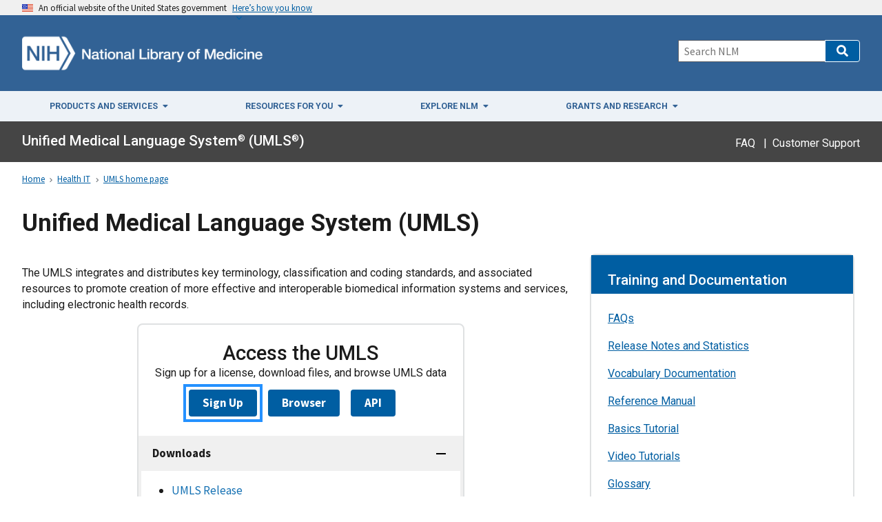

--- FILE ---
content_type: text/html
request_url: https://www.nlm.nih.gov/research/umls/index.html
body_size: 7895
content:



 

 

<!doctype html>
<html lang="en">
<head>
  

  
<meta name="viewport" content="width=device-width, initial-scale=1, shrink-to-fit=no">
<meta http-equiv="X-UA-Compatible" content="IE=edge" />
<meta http-equiv="Content-Type" content="text/html; charset=utf-8" />
<meta http-equiv="X-UA-Compatible" content="IE=edge,chrome=1"/>
  
<link rel="preconnect" href="https://fonts.googleapis.com">
<link rel="preconnect" href="https://fonts.gstatic.com" crossorigin>
<link href="https://fonts.googleapis.com/css2?family=Roboto:wght@100;300;400;500;700&display=swap" rel="stylesheet">
<link rel="stylesheet" href="https://use.fontawesome.com/releases/v5.0.10/css/all.css" integrity="sha384-+d0P83n9kaQMCwj8F4RJB66tzIwOKmrdb46+porD/OvrJ+37WqIM7UoBtwHO6Nlg" crossorigin="anonymous">
<script src="https://assets.nlm.nih.gov/uswds/js/uswds-init.min.js"></script>
<link rel="stylesheet" href="/home_assets/uswds/css/styles.css">

  <title>Unified Medical Language System (UMLS)</title>
  <link rel="schema.DC" href="http://purl.org/dc/elements/1.1/" title="The Dublin Core metadata Element Set" />
  <meta name="DC.Title" content="Unified Medical Language System (UMLS)" />

  <meta name="DC.Subject.Keyword" content="terminology, vocabulary, meaningful use, UMLS, Unified Medical Language System, thesaurus" />
  <meta name="DC.Publisher" content="U.S. National Library of Medicine" />
  <meta name="DC.Date.Issued" content="2009-07-29" />
  <meta name="DC.Date.Modified" content="2025-05-05" />
  <meta name="NLMDC.Date.LastReviewed" content="2025-05-05" />
  <meta name="NLM.Contact.Email" content="nlmumlscustserv@mail.nlm.nih.gov" />
  <meta name="DC.Type" content="List of Links" />
  <meta name="DC.Rights" content="Public Domain" />
  <meta name="DC.Language" content="eng" />

  <meta name="keywords" content="Unified Medical Language System, UMLS" />
  <meta name="description" content="The UMLS integrates and distributes key terminology, classification and coding standards, and associated resources to promote creation of more effective and interoperable biomedical information systems and services, including electronic health records.  " />
<!-- Google Tag Manager -->
<script src="/scripts/gtm.js"></script>
<!-- End Google Tag Manager -->
</head>
<body>
<!-- Google Tag Manager -->
<noscript><iframe src="//www.googletagmanager.com/ns.html?id=GTM-MT6MLL" height="0" width="0" style="display:none;visibility:hidden" title="googletagmanager"></iframe></noscript>
<!-- End Google Tag Manager -->
<!-- TOP NAV -->
<a class="usa-skipnav" href="#main">Skip to main content</a>
 
 <section class="usa-banner site-banner" aria-label="Official government website">
  <div class="usa-accordion">
    <header class="usa-banner__header">
      <div class="usa-banner__inner">
        <div class="grid-col-auto"> <img
            class="usa-banner__header-flag"
            src="https://assets.nlm.nih.gov/uswds/img/us_flag_small.png"
            alt="U.S. flag"
          /> </div>
        <div class="grid-col-fill tablet:grid-col-auto">
          <p class="usa-banner__header-text"> An official website of the United States government </p>
          <p class="usa-banner__header-action"> Here’s how you know </p>
        </div>
        <button
          class="usa-accordion__button usa-banner__button"
          aria-expanded="false"
          aria-controls="gov-banner"
        > <span class="usa-banner__button-text">Here’s how you know</span> </button>
      </div>
    </header>
    <div class="usa-banner__content usa-accordion__content" id="gov-banner">
      <div class="grid-row grid-gap-lg">
        <div class="usa-banner__guidance tablet:grid-col-6"> <img
            class="usa-banner__icon usa-media-block__img"
            src="https://assets.nlm.nih.gov/uswds/img/icon-dot-gov.svg"
            alt=""
            aria-hidden="true"
          />
          <div class="usa-media-block__body">
            <p> <strong> Official websites use .gov </strong> <br />
              A <strong>.gov</strong> website belongs to an official government
              organization in the United States. </p>
          </div>
        </div>
        <div class="usa-banner__guidance tablet:grid-col-6"> <img
            class="usa-banner__icon usa-media-block__img"
            src="https://assets.nlm.nih.gov/uswds/img/icon-https.svg"
            alt=""
            aria-hidden="true"
          />
          <div class="usa-media-block__body">
            <p> <strong> Secure .gov websites use HTTPS </strong> <br />
              A <strong>lock</strong> ( <span class="icon-lock"
                >
              <svg
                  xmlns="http://www.w3.org/2000/svg"
                  width="52"
                  height="64"
                  viewBox="0 0 52 64"
                  class="usa-banner__lock-image"
                  role="img"
                  aria-labelledby="banner-lock-title-default banner-lock-description-default"
                  focusable="false"
                >
                <title id="banner-lock-title-default">Lock</title>
                <desc id="banner-lock-description-default">A locked padlock</desc>
                <path
                    fill="#000000"
                    fill-rule="evenodd"
                    d="M26 0c10.493 0 19 8.507 19 19v9h3a4 4 0 0 1 4 4v28a4 4 0 0 1-4 4H4a4 4 0 0 1-4-4V32a4 4 0 0 1 4-4h3v-9C7 8.507 15.507 0 26 0zm0 8c-5.979 0-10.843 4.77-10.996 10.712L15 19v9h22v-9c0-6.075-4.925-11-11-11z"
                  />
              </svg
              >
              </span> ) or <strong>https://</strong> means you’ve safely connected to
              the .gov website. Share sensitive information only on official,
              secure websites. </p>
          </div>
        </div>
      </div>
    </div>
  </div>
</section>

<!-- HEADER -->
<header id="siteheader" class="usa-header usa-header--basic">
  <div class="usa-nav-container tablet:padding-x-4 mobile-lg:padding-x-2 padding-y-1">
    <div class="grid-row padding-y-105">
      <div class="grid-col-8 desktop:grid-col-4 tablet-lg:grid-col-4 tablet:grid-col-6"> <a href="https://www.nlm.nih.gov/"> <img src="https://assets.nlm.nih.gov/uswds/img/NLM_White.png" alt="NLM logo" class="logo margin-top-1"> </a> </div>
      <div class="desktop:grid-col-4 desktop:grid-offset-4 tablet-lg:grid-col-6 tablet-lg:grid-offset-2  tablet:grid-col-6  grid-col-12">
        <form class="usa-search desktop:margin-top-2 tablet:margin-top-2 mobile:margin-top-1" role="search" data-gtm-form-interact-id="0" method="get" action="//vsearch.nlm.nih.gov/vivisimo/cgi-bin/query-meta" target="_self" name="searchForm" id="searchForm2">
          <input class="usa-input ui-autocomplete-input" aria-label="Search" type="search" name="query" data-gtm-form-interact-field-id="0" id="search2" autocomplete="off" placeholder="Search NLM" >
          <input type="hidden" name="v:project" value="nlm-main-website">
          <button class="usa-button border border-top border-bottom border-right border-white" role="button" aria-label="Search" type="submit"> <span class="usa-search__submit-text"> <i class="fas fa-search"></i> </span> </button>
        </form>
      </div>
    </div>
  </div>
</header>
<div class="bg-secondary insertCOOP">
  <div class="usa-nav-container">
    <div class="usa-navbar ">
      <button class="usa-menu-btn">Menu</button>
    </div>
    <nav aria-label="Primary navigation" class="usa-nav">
      <button class="usa-nav__close"><img src="https://assets.nlm.nih.gov/uswds/img/close.svg" alt="close"></button>
      <ul class="usa-nav__primary usa-accordion insertNav">
 
         <li class="usa-nav__primary-item desktop-lg:margin-x-5 desktop:margin-x-3 tablet:margin-x-0">
          <button type="button" class="usa-accordion__button usa-nav__link usa-current" aria-expanded="false" aria-controls="basic-nav-section-one"> <span>Products and Services <i class="fas fa-caret-down margin-left-05"></i> </span> </button>
          <ul id="basic-nav-section-one" class="usa-nav__submenu bg-secondary" hidden="">
            <li class="usa-nav__submenu-item"> <a href="//eresources.nlm.nih.gov/nlm_eresources/"><span>All Products and Services</span></a> </li>
            <li class="usa-nav__submenu-item"> <a href="//clinicaltrials.gov/"><span>ClinicalTrials.gov</span></a> </li>
            <li class="usa-nav__submenu-item"> <a href="//collections.nlm.nih.gov/"><span>Digital Collections</span></a> </li>
            <li class="usa-nav__submenu-item"> <a href="//catalog.nlm.nih.gov"><span>LocatorPlus Catalog</span></a> </li>
            <li class="usa-nav__submenu-item"> <a href="//meshb.nlm.nih.gov/search"><span>Medical Subject Headings (MeSH)</span></a> </li>
            <li class="usa-nav__submenu-item"> <a href="//medlineplus.gov/"><span>MedlinePlus</span></a> </li>
            <li class="usa-nav__submenu-item"> <a href="//pubmed.ncbi.nlm.nih.gov/"><span>PubMed/MEDLINE</span></a> </li>
            <li class="usa-nav__submenu-item"> <a href="//uts.nlm.nih.gov/uts/"><span>Unified Medical Language System (UMLS)</span></a> </li>
          </ul>
        </li>
        <li class="usa-nav__primary-item desktop-lg:margin-x-5 desktop:margin-x-3 tablet:margin-x-0">
          <button type="button" class="usa-accordion__button usa-nav__link usa-current" aria-expanded="false" aria-controls="basic-nav-section-two"> <span> Resources for You <i class="fas fa-caret-down margin-left-05"></i></span> </button>
          <ul id="basic-nav-section-two" class="usa-nav__submenu bg-secondary" hidden="">
            <li class="usa-nav__submenu-item"> <a href="/portals/researchers.html"><span>For Researchers</span></a> </li>
            <li class="usa-nav__submenu-item"> <a href="/portals/publishers.html "><span>For Publishers</span></a> </li>
            <li class="usa-nav__submenu-item"> <a href="/portals/librarians.html"><span>For Librarians</span></a> </li>
            <li class="usa-nav__submenu-item"> <a href="/training.html "><span>For Educators/Trainers </span></a> </li>
            <li class="usa-nav__submenu-item"> <a href="/portals/healthcare.html"><span>For Health care Professionals</span></a> </li>
            <li class="usa-nav__submenu-item"> <a href="/portals/public.html "><span>For the Public</span></a> </li>
          </ul>
        </li>
        <li class="usa-nav__primary-item desktop-lg:margin-x-5 desktop:margin-x-3 tablet:margin-x-0">
          <button type="button" class="usa-accordion__button usa-nav__link usa-current" aria-expanded="false" aria-controls="basic-nav-section-three"> <span>Explore NLM <i class="fas fa-caret-down margin-left-05"></i> </span> </button>
          <ul id="basic-nav-section-three" class="usa-nav__submenu bg-secondary" hidden="">
            <li class="usa-nav__submenu-item"> <a href="/about/index.html"><span>About the Library</span></a> </li>
            <li class="usa-nav__submenu-item"> <a href="/about/visitor.html"><span>Visit the Library</span></a> </li>
            <li class="usa-nav__submenu-item"> <a href="/hmd/index.html"><span>History of Medicine</span></a> </li>
            <li class="usa-nav__submenu-item"> <a href="/about/org.html"><span>NLM by Organization</span></a> </li>
            <li class="usa-nav__submenu-item"> <a href="/news/newsandevents.html"><span>Spotlights and Events</span></a> </li>
          </ul>
        </li>
        <li class="usa-nav__primary-item desktop-lg:margin-x-5 desktop:margin-x-3 tablet:margin-x-0">
          <button type="button" class="usa-accordion__button usa-nav__link usa-current" aria-expanded="false" aria-controls="basic-nav-section-four"> <span> Grants and Research <i class="fas fa-caret-down margin-left-05"></i> </span> </button>
          <ul id="basic-nav-section-four" class="usa-nav__submenu bg-secondary" hidden="">
            <li class="usa-nav__submenu-item"> <a href="/ep/index.html"><span>NLM Extramural Programs</span></a> </li>
            <li class="usa-nav__submenu-item"> <a href="/research/index.html"><span>NLM Division of Intramural Research</span></a> </li>
            <li class="usa-nav__submenu-item"> <a href="https://www.ncbi.nlm.nih.gov/"><span>National Center for Biotechnology Information</span></a> </li>
            <li class="usa-nav__submenu-item"> <a href="//lhncbc.nlm.nih.gov/"><span>Lister Hill National Center for Biomedical Communications</span></a> </li>
          </ul>
        </li>

      </ul>
    </nav>
  </div>
</div>

<!-- End of TOP NAV --> 
  












<!-- DIVISIONAL BANNER -->

<nav class="bg-gray-70" title="departmentheader">
  	<div class="grid-container">
 <div class="grid-row divisional">
  


  
  <div class="grid-col text-white">

 <div class="float-left"> 
        <h4 class="margin-bottom-0">Unified Medical Language System<small><sup>&reg;</sup></small> (UMLS<small><sup>&reg;</sup></small>)</h4>
  </div>
 
    



  <div class="float-right margin-top-05">
        <p>
                
	
	   
	<a class="text-white" href="/research/umls/faq_main.html">FAQ</a>
	
	
	   
	&nbsp;&nbsp;|&nbsp;&nbsp;<a class="text-white" href="/research/umls/support.html">Customer Support</a>
	
	
	
 
        </p>
 </div> 
     



      </div>
    </div>
  </div>
</nav>
<!--END  DIVISIONAL BANNER --> 

<!-- Breadcrumbs -->
<div class="grid-container">
  <nav class="usa-breadcrumb usa-breadcrumb--wrap padding-top-1" aria-label="Breadcrumbs">
    <ol class="usa-breadcrumb__list">
      <li class="usa-breadcrumb__list-item"> <a href="/index.html" class="usa-breadcrumb__link"><span>Home</span></a> </li>




   
<li class="usa-breadcrumb__list-item"> <a href="/healthit" class="usa-breadcrumb__link"><span>Health IT</span></a> </li>


   
<li class="usa-breadcrumb__list-item"> <a href="/research/umls/index.html" class="usa-breadcrumb__link"><span>UMLS home page</span></a> </li>





  

       
      
    </ol>
  </nav>
</div>
<!-- End Breadcrumbs -->  









<main class="padding-bottom-5" id="main">
  <div class="grid-container">
 
  

      <div class="grid-row">
 
<div class="grid-col">
 
  
 
        <h1>Unified Medical Language System (UMLS)</h1>
  
  
 
    </div>
  
 


  
      </div>
  
   
 


     


 
<div class="grid-row grid-gap-1"><!-- start row-->
    <div class="tablet:grid-col-8"><!-- start column-->


        <p>The UMLS integrates and distributes key terminology, classification and coding standards, and associated
            resources to promote creation of more effective and interoperable biomedical information systems and
            services, including electronic health
            records.
        </p>




        <div class="usa-card display-flex flex-column flex-align-center">
            <div class="usa-card__container display-flex flex-column flex-align-center">
                <div class="usa-card__header display-flex flex-column flex-align-center">
                    <h2>Access the UMLS</h2>
                    Sign up for a license, download files, and browse UMLS data

                </div>

                <ul class="usa-button-group margin-right-105">

                    <li class="usa-button-group__item margin-right-105">
                        <a href="https://uts.nlm.nih.gov/uts/signup-login" class="usa-button usa-focus">Sign Up</a>
                    </li>



                    <li class="usa-button-group__item margin-right-105">

                        <a href="https://uts.nlm.nih.gov/uts/umls/home" class="usa-button usa-button">Browser</a>

                        <!-- New
                        <a href="https://uts.nlm.nih.gov/uts/umls/home" class="usa-button">
                            <svg xmlns="http://www.w3.org/2000/svg"
                                viewBox="0 0 10 10">
                                <path
                                    d="M416 208c0 45.9-14.9 88.3-40 122.7L502.6 457.4c12.5 12.5 12.5 32.8 0 45.3s-32.8 12.5-45.3 0L330.7 376c-34.4 25.2-76.8 40-122.7 40C93.1 416 0 322.9 0 208S93.1 0 208 0S416 93.1 416 208zM208 352a144 144 0 1 0 0-288 144 144 0 1 0 0 288z" />
                            </svg>&nbsp;Browser</a>
                        -->

                        <!-- Old
                        <a href="https://uts.nlm.nih.gov/uts/umls/home" class="usa-button usa-button"><svg
                                class="usa-icon text-white" aria-hidden="true" focusable="false" role="img">
                                <use xlink:href="/assets/img/sprite.svg#search"></use>
                            </svg>&nbsp;&nbsp;Browser</a>
                        -->

                    </li>

                    <li class="usa-button-group__item margin-right-105">
                        <a href="https://documentation.uts.nlm.nih.gov/rest/home.html"
                            class="usa-button usa-button">API</a>
                    </li>

                </ul>


                <br>


                <div class="usa-accordion usa-accordion--multiselectable usa-accordion--bordered" data-allow-multiple>

                    <h2 class="usa-accordion__heading"><!-- start accordion heading-->
                        <button type="button" class="usa-accordion__button" aria-expanded="true" aria-controls="a1">
                            Downloads
                        </button>
                        </h2>


                        <div id="a1" class="usa-accordion__content usa-prose">

                            <ul>
                                <li><a href="/research/umls/licensedcontent/umlsknowledgesources.html">UMLS Release</a>
                                </li>
                                <li><a href="/research/umls/licensedcontent/downloads.html">Terminology and Mapping
                                        Downloads</a></li>

                            </ul>


                        </div><!-- end accordion content-->
                </div><!-- end accordion-->



            </div><!-- end card container-->
        </div><!-- end card-->




        <div>

            <h2>What is the UMLS?</h2>
            <p>The UMLS, or Unified Medical Language System, is a set of files and software that brings together many <a
                    class="usa-link" href="https://www.nlm.nih.gov/research/umls/sourcereleasedocs/index.html">health
                    and biomedical vocabularies and standards</a> to enable interoperability between computer systems.
            </p>
            <hr />
            <h2>Get Started</h2>
            <p><strong><a class="usa-link" href="https://uts.nlm.nih.gov/uts/">Request a license</a> and sign up for a
                    UMLS Terminology Services (UTS) account.</strong></p>
            <ul>
                <li>UMLS licenses are issued only to individuals and not to groups or organizations.</li>
                <li>There is no charge for licensing the UMLS from NLM. NLM is a member of <a class="usa-link"
                        href="http://www.snomed.org/">SNOMED International</a> (owner of SNOMED CT), and there is no
                    charge for SNOMED CT use in the United States and <a class="usa-link"
                        href="https://www.snomed.org/get-snomed">other member countries</a>.
                    Some uses of the UMLS may require additional agreements with individual terminology vendors.</li>
                <li>The UTS account allows you to browse, download, and query the UMLS.</li>
                <li>For more, visit <a class="usa-link" href="https://www.nlm.nih.gov/databases/umls.html">how to
                        license and access UMLS data</a></li>
            </ul>
            <hr />
            <h2>UMLS in Use</h2>
            <p>You can use the UMLS to:</p>
            <ul>
                <li>Link terms and codes between your doctor, your pharmacy, and your insurance company</li>
                <li>Coordinate patient care among several departments within a hospital</li>
                <li>Process texts to extract concepts, relationships, or knowledge </li>
                <li>Facilitate mapping between terminologies</li>
                <li>Develop an information retrieval system</li>
                <li>Extract specific terminologies from the Metathesaurus</li>
                <li>Create and maintain a local terminology</li>
                <li>Develop a terminology service</li>
                <li>Research terminologies or ontologies</li>
            </ul>
            <hr />
            <h2>The Three UMLS Knowledge Sources</h2>
            <ul>
                <li><strong><a class="usa-link"
                            href="/research/umls/knowledge_sources/metathesaurus/index.html">Metathesaurus</a></strong>:
                    Terms and codes from many vocabularies, including CPT, ICD-10-CM, LOINC, MeSH, RxNorm, and SNOMED
                    CT. Hierarchies,
                    definitions, and other relationships and attributes.</li>
                <li><strong><a class="usa-link" href="/research/umls/knowledge_sources/semantic_network/index.html">Semantic
                            Network</a></strong>: Broad categories (semantic types) and their relationships (semantic
                    relations).</li>
                <li><strong><a class="usa-link" href="https://lhncbc.nlm.nih.gov/LSG/index.html">SPECIALIST Lexicon and
                            Lexical Tools</a></strong>: A large syntactic lexicon of biomedical and general English and
                    tools for normalizing strings, generating lexical
                    variants, and creating indexes.</li>
            </ul>

            <hr />
            <h2>Accessing the UMLS</h2>
            <p>The UMLS Terminology Services (UTS) provides three ways to access the UMLS:</p>
            <h3>Web Browsers</h3>
            <p>You can search the data through UTS applications:</p>
            <ul>
                <li><strong><a class="usa-link" href="https://uts.nlm.nih.gov/uts/umls/home">Metathesaurus
                            Browser</a></strong> - Retrieve UMLS concept information, including CUIs, semantic types,
                    and synonymous terms.</li>
                <li><strong><a class="usa-link" href="https://uts.nlm.nih.gov/uts/umls/semantic-network/root">Semantic
                            Network Browser</a></strong> - View the names, definitions, and hierarchical structure of
                    the Semantic Network.</li>
            </ul>
            <h3>Local Installation</h3>
            <p>To install the UMLS on your computer, <a class="usa-link"
                    href="/research/umls/licensedcontent/umlsknowledgesources.html">download the files</a>. The
                MetamorphoSys tool, included with the downloaded files, allows you to customize the
                UMLS according to your needs. You can then load your customized data into your own database system, such
                as MySQL or Oracle, or you may browse your data using the MetamorphoSys RRF browser.</p>
            <h3>Web Services APIs</h3>
            <p>You can use our <a class="usa-link" href="https://documentation.uts.nlm.nih.gov/">APIs</a> to query the
                UMLS data within your own application.</p>
            <hr />

            <h2>Citing the UMLS</h2>
            <p>If you use the UMLS data and tools in your work, please cite:</p>
            <pre
                style="white-space: pre-wrap;">UMLS Knowledge Sources [dataset on the Internet]. Release 2024AA. Bethesda (MD): National Library of Medicine (US); 2024 May 6 [cited 2024 Jul 15]. Available from: http://www.nlm.nih.gov/research/umls/licensedcontent/umlsknowledgesources.html</pre>
            <p>If you reference the UMLS project in your article, please cite:</p>
            <pre
                style="white-space: pre-wrap;">Bodenreider O. The Unified Medical Language System (UMLS): integrating biomedical terminology. Nucleic Acids Res. 2004 Jan 1;32(Database issue):D267-70. doi: 10.1093/nar/gkh061. PubMed PMID: 14681409; PubMed Central PMCID: PMC308795.</pre>
            <p> Full text: <a class="usa-link"
                    href="https://www.ncbi.nlm.nih.gov/pmc/articles/PMC308795/">https://www.ncbi.nlm.nih.gov/pmc/articles/PMC308795/</a>
                <hr />

        </div>


    </div><!-- end col-->



    <div class="tablet:grid-col-4"><!-- start column-->
        <div class="usa-card-group:grid-col-4"><!-- start card group-->


            <div class="usa-card__container">
                <div class="usa-card__header text-white bg-primary margin-bottom-2">

                    <h4>Training and Documentation</h4>
                </div>
                <div class="usa-card__body"><!-- start card body-->
                    <p><a class="usa-link" href="/research/umls/faq_main.html">FAQs</a></p>
<p><a class="usa-link"
                            href="/research/umls/knowledge_sources/metathesaurus/release/index.html">Release Notes and
                            Statistics</a></p>
                    <p><a class="usa-link" href="//www.nlm.nih.gov/research/umls/sourcereleasedocs/">Vocabulary
                            Documentation</a></p>
                   
                    <p><a class="usa-link" href="//www.ncbi.nlm.nih.gov/books/NBK9676/">Reference Manual</a></p>
                     <p><a class="usa-link" href="/research/umls/new_users/online_learning/OVR_001.html">Basics
                            Tutorial</a></p>
                    <p><a class="usa-link" href="/research/umls/user_education/learning_resources.html">Video
                            Tutorials</a></p>
                    <p><a class="usa-link" href="/research/umls/new_users/glossary.html">Glossary</a></p>
                </div><!-- end card body-->
            </div><!-- end card container-->



            <div class="usa-card__container">
                <div class="usa-card__header text-white bg-primary margin-bottom-2">
                    <h4>Local Installation</h4>
                </div>
                <div class="usa-card__body"><!-- start card body-->
                    <p><a class="usa-link" href="/research/umls/licensedcontent/umlsknowledgesources.html">Download</a>
                    </p>
                    <p><a class="usa-link"
                            href="/research/umls/implementation_resources/metamorphosys/help.html">Install UMLS Using
                            MetamorphoSys</a></p>
                    <p><a class="usa-link" href="/research/umls/implementation_resources/scripts/index.html">Database
                            Load Scripts</a></p>
                    <p><a class="usa-link"
                            href="/research/umls/implementation_resources/query_diagrams/index.html">Database Query
                            Diagrams</a></p>
                </div><!-- end card body-->
            </div><!-- end card container-->

            <div class="usa-card__container">
                <div class="usa-card__header text-white bg-primary margin-bottom-2">
                    <h4>UMLS Community</h4>
                </div>
                <div class="usa-card__body"><!-- start card body-->
                    <p><a class="usa-link" href="support.html">Listserv</a></p>
                    <p><a class="usa-link"
                            href="/research/umls/implementation_resources/community/user_feedback.html">User
                            Feedback</a></p>
                    <p><a class="usa-link" href="/research/umls/implementation_resources/community/index.html">User
                            Contributions</a></p>
                    <p><a class="usa-link"
                            href="//www.ncbi.nlm.nih.gov/pubmed/?term=Unified+Medical+Language+System+%5Btiab%5D+OR+UMLS+%5Btiab%5D+OR+UMLS+%5Bmh%5D">Publications</a>
                    </p>
                    <p><a class="usa-link"
                            href="//www.nlm.nih.gov/archive//20040831/pubs/cbm/umlscbm.html">Comprehensive Bibliography
                            (1986-1996)</a></p>
                </div><!-- end card body-->
            </div><!-- end card container-->

            <div class="usa-card__container">
                <div class="usa-card__header text-white bg-primary margin-bottom-2">
                    <h4>Related NLM Resources</h4>
                </div>
                <div class="usa-card__body"><!-- start card body-->
                    <p><a class="usa-link" href="/healthit/index.html">Health Information Technology at NLM</a></p>
                    <p><a class="usa-link"
                            href="/research/umls/knowledge_sources/metathesaurus/mapping_projects/index.html">Terminology
                            Mappings</a></p>
                    <p><a class="usa-link" href="/research/umls/rxnorm/index.html">RxNorm</a></p>
                    <p><a class="usa-link" href="/healthit/snomedct/index.html">SNOMED CT</a></p>
                    <p><a class="usa-link" href="//vsac.nlm.nih.gov/">Value Set Authority Center</a></p>
                </div><!-- end card body-->
            </div><!-- end card container-->
        </div><!-- end card group-->
    </div><!-- end column-->

</div><!-- end row-->


  

<p class=”margin-top-5”><small>Last Reviewed: May 5, 2025</small></p> 
   
  </div>
</main>

<!-- FOOTER -->
<footer class="usa-footer__primary-section padding-top-5 padding-bottom-3 insertfooter">

   <div class="grid-container">
    <div class="grid-row">
      <div class="desktop:grid-col-3 grid-col-6"> <a href="https://www.nlm.nih.gov/socialmedia/index.html">
        <p class="text-white margin-bottom-1">Connect with NLM</p>
        </a>
        <ul class="social_media add-list-reset">
          <li class="margin-right-05"><a href="https://www.facebook.com/nationallibraryofmedicine"><img class="bg-secondary" src="https://www.nlm.nih.gov/images/facebook.svg"  alt="Facebook"></a></li>
          <li class="margin-right-05"><a title="External link: please review our privacy policy." href="https://www.linkedin.com/company/national-library-of-medicine-nlm/"><img class="bg-secondary" src="//www.nlm.nih.gov/images/linkedin.svg" alt="LinkedIn"></a></li>
          <li class="margin-right-05"><a title="External link: please review our privacy policy." href="https://twitter.com/NLM_NIH"><img src="https://www.nlm.nih.gov/images/twitter.svg" class="padding-1 bg-secondary" alt="Twitter"></a></li>
          <li class="margin-right-05"><a title="External link: please review our privacy policy." href="https://www.youtube.com/user/NLMNIH"><img src="//www.nlm.nih.gov/images/youtube.svg" class="bg-secondary" alt="You Tube"></a></li>
        </ul>
      </div>
      <div class="desktop:grid-col-3 grid-col-6">
        <p class="address_footer text-white"> National Library of Medicine <br>
          <a href="https://www.google.com/maps/place/8600+Rockville+Pike,+Bethesda,+MD+20894/@38.9959508,-77.101021,17z/data=!3m1!4b1!4m5!3m4!1s0x89b7c95e25765ddb:0x19156f88b27635b8!8m2!3d38.9959508!4d-77.0988323" class="text-white"> 8600 Rockville Pike <br>
          Bethesda, MD 20894 </a></p>
      </div>
      <div class="desktop:grid-col-3 grid-col-6">
        <p><a href="//www.nlm.nih.gov/web_policies.html" class="text-white"> Web Policies </a><br>
          <a href="https://www.nih.gov/institutes-nih/nih-office-director/office-communications-public-liaison/freedom-information-act-office" class="text-white"> FOIA </a><br>
          <a href="https://www.hhs.gov/vulnerability-disclosure-policy/index.html" class="text-white">HHS Vulnerability Disclosure</a> </p>
      </div>
      <div class="desktop:grid-col-3 grid-col-6">
        <p><a class="supportLink text-white" href="//support.nlm.nih.gov?from="> NLM Support Center </a> <br>
          <a href="//www.nlm.nih.gov/accessibility.html" class="text-white"> Accessibility </a><br>
          <a href="//www.nlm.nih.gov/careers/careers.html" class="text-white"> Careers </a></p>
      </div>
    </div>
    <div class="grid-row">
      <div class="grid-col-12">
        <p class="text-center text-white"> <a class="text-white" href="//www.nlm.nih.gov/">NLM</a> | <a class="text-white" href="https://www.nih.gov/">NIH</a> | <a class="text-white" href="https://www.hhs.gov/">HHS</a> | <a class="text-white" href="https://www.usa.gov/">USA.gov</a></p>
      </div>
    </div>
  </div>

</footer>
<script src="//assets.nlm.nih.gov/uswds/js/uswds.min.js"></script>

 

<script src="/scripts/nlm_autocomplete.js"></script>
<script src="/scripts/nlm_uswds.js"></script>


 


</body>
</html>



--- FILE ---
content_type: application/javascript
request_url: https://www.nlm.nih.gov/scripts/nlm_uswds.js
body_size: 1762
content:
document.addEventListener("DOMContentLoaded", function () {
    setTimeout(function () {
        // Wait a half a second for /nlmFooter.html to load before changing the Customer Service link
        document.querySelectorAll(".supportLink").forEach(function (element) {
            element.setAttribute("href", "//support.nlm.nih.gov?from=" + window.location.href);
        });
    }, 500);

    // Load header
    fetch('/nlmHeaderNav-uswds.frag')
        .then(response => response.text())
        .then(data => {
            document.querySelector('.insertNav').innerHTML = data;
        });

    // Load footer
    fetch('/nlmFooter-uswds.frag')
        .then(response => response.text())
        .then(data => {
            document.querySelector('.insertfooter').innerHTML = data;
        });

    var pathname = window.location.pathname;

    if (!readCookie("coop")) {
        if (/\/about\/visitor.html$/.test(pathname)) {
            fetch('/coop-visitor-uswds.frag')
                .then(response => response.text())
                .then(data => {
                    document.querySelector('.insertCOOP').insertAdjacentHTML('afterend', data);
                });
        } else {
            fetch('/coop-uswds.frag')
                .then(response => response.text())
                .then(data => {
                    document.querySelector('.insertCOOP').insertAdjacentHTML('afterend', data);
                });
        }
    } else {
        // document.querySelector("div.bg-red.insertnoncoop").style.display = 'none';
    }

    // Load search nonCOOP variables
    if (readCookie("noncoop")) {
        document.querySelectorAll("div.bg-primary-darker.noncoop").forEach(function (element) {
            element.style.display = 'none';
        });
    } else {
        loadScript("/coop_all_uswds.js", function () {
            if (noncoopMessageALL) {
                var noncoopMessageDiv =
                    '<div class="bg-primary-darker noncoop"><div class="grid-container"><div class="grid-row noncoop"><div class="grid-col-10 text-white">' +
                    noncoopMessageALL +
                    '</div><div class="grid-col-2"><button type="button" role="button" class="alert" aria-label="Close" onclick="noncoopcookie();"></button></div></div></div>';

                if (readCookie("coop")) {
                    document.querySelector('.insertCOOP').insertAdjacentHTML('afterend', noncoopMessageDiv);
                } else {
                    if (typeof coopMessageALL !== 'undefined') {
                        setTimeout(function () {
                            document.querySelector('.insertnoncoop').insertAdjacentHTML('afterend', noncoopMessageDiv);
                        }, 500);
                    } else {
                        document.querySelector('.insertCOOP').insertAdjacentHTML('afterend', noncoopMessageDiv);
                    }
                }
            }
        });
    }
});

var createCookie = function (name, value, days) {
    var expires = '';
    if (days) {
        var date = new Date();
        date.setTime(date.getTime() + days * 24 * 60 * 60 * 1000);
        expires = '; expires=' + date.toGMTString();
    }
    document.cookie = name + '=' + value + expires + '; path=/';
};

var readCookie = function (name) {
    var nameEQ = name + '=';
    var ca = document.cookie.split(';');
    for (var i = 0; i < ca.length; i++) {
        var c = ca[i];
        while (c.charAt(0) == ' ') c = c.substring(1, c.length);
        if (c.indexOf(nameEQ) == 0) return c.substring(nameEQ.length, c.length);
    }
    return null;
};

var eraseCookie = function (name) {
    createCookie(name, '', -1);
};

function coopcookie() {
    document.querySelectorAll("div.bg-red.insertnoncoop").forEach(function (element) {
        element.style.display = 'none';
    });
    createCookie("coop", "hidden");
}

function noncoopcookie() {
    document.querySelectorAll("div.bg-primary-darker.noncoop").forEach(function (element) {
        element.style.display = 'none';
    });
    createCookie("noncoop", "hidden");
}

// JavaScript loader
// based on http://friendlybit.com/js/lazy-loading-asyncronous-javascript/
// and http://www.nczonline.net/blog/2009/07/28/the-best-way-to-load-external-javascript/
function loadScript(url, callback) {
    var script = document.createElement("script");
    script.type = "text/javascript";
    script.async = true;

    if (script.readyState) {
        // IE
        script.onreadystatechange = function () {
            if (script.readyState === "loaded" || script.readyState === "complete") {
                script.onreadystatechange = null;
                callback();
            }
        };
    } else {
        // Others
        script.onload = function () {
            callback();
        };
    }

    script.src = url;
    var x = document.getElementsByTagName("script")[0];
    x.parentNode.insertBefore(script, x);

    return script;
}

document.addEventListener("DOMContentLoaded", function () {
    setTimeout(function () {
        document.querySelectorAll("a").forEach(function (link) {
            if (link.href.includes("//www.") || link.href.startsWith("http")) {
                if (
                    !link.href.startsWith("https://teamsite") &&
                    !link.href.includes("//pinterest.com") &&
                    !link.href.includes("//www.facebook.com") &&
                    !link.href.includes("//facebook.com") &&
                    !link.href.includes("//www.linkedin.com") &&
                    !link.href.includes("//twitter.com") &&
                    !link.href.includes("//www.youtube.com") &&
                    !link.href.includes("//public.govdelivery.com") &&
                    !link.href.includes("//gcc02.safelinks.protection.outlook") &&
                    !link.href.includes("//youtu.be") &&
                    !link.href.includes("//accounts.google.com") &&
                    !link.href.includes("google.com/maps/")
                ) {
                    let endBaseHref = getPosition(link.href, '/', 3);
                    let baseHref = link.href.substring(0, endBaseHref);

                    if (!baseHref.endsWith(".gov") && !baseHref.endsWith(".mil")) {
                        link.title = "External link: please review our privacy policy.";
                        link.setAttribute('rel', 'noreferrer');
                        link.classList.add("usa-link--external");
                    }
                }
            }
        });
    }, 1000);

    function getPosition(string, subString, index) {
        return string.split(subString, index).join(subString).length;
    }
});

--- FILE ---
content_type: application/javascript
request_url: https://www.nlm.nih.gov/core/nlm-autocomplete/1.1/nlm-autocomplete.min.js
body_size: 2357
content:
window.nlm=window.nlm||{},window.nlm.autocomplete=function(){class e{constructor(e,t={}){if("string"==typeof e?this.element=document.querySelector(e):this.element=e,!this.element){console.error("No element found for autocomplete:",e);return}this.options=Object.assign({minLength:3,delay:300,width:0,source:null,highlight:!0,dictionary:null,submitOnSelect:!0,url:location.protocol+"//vsearch.nlm.nih.gov/vivisimo/cgi-bin/velocity",urlParams:{"v.app":"autocomplete-json-nlm","v.function":"autocomplete-collection","bag-of-words":"true",num:5,filter:""}},t),this.dropdown=document.createElement("ul"),this.dropdown.classList.add("autocomplete-dropdown"),this.dropdown.style.position="absolute",this.dropdown.style.top="calc(100% + 2px)";let i=this.element.closest("form, .usa-search");if(i){let s=this.element.getBoundingClientRect(),o=i.getBoundingClientRect(),n=s.left-o.left;this.dropdown.style.width=this.element.offsetWidth+"px",this.dropdown.style.left=n+"px"}else this.dropdown.style.left="0",this.dropdown.style.width="100%";this.element.parentNode.appendChild(this.dropdown),this.activeIndex=-1,this.results=[],this.selected=!1,this.init()}init(){let e;this.element.addEventListener("input",t=>{clearTimeout(e),e=setTimeout(()=>{this.onInput(t)},this.options.delay)}),document.addEventListener("mousedown",e=>{"block"!==this.dropdown.style.display||this.dropdown.contains(e.target)||e.target===this.element||this.hideDropdown()}),this.element.addEventListener("keydown",e=>{this.onKeyDown(e)}),this.dropdown.addEventListener("mousedown",e=>{let t=e.target;for(;t&&"LI"!==t.tagName&&t!==this.dropdown;)t=t.parentNode;t&&"LI"===t.tagName&&(this.onSelectItem(t),e.preventDefault())}),this.dropdown.addEventListener("mouseover",e=>{let t=e.target;for(;t&&"LI"!==t.tagName&&t!==this.dropdown;)t=t.parentNode;if(t&&"LI"===t.tagName){let i=this.dropdown.querySelectorAll("li");i.forEach(e=>{e.classList.remove("ui-state-hover")}),t.classList.add("ui-state-hover"),this.activeIndex=parseInt(t.dataset.index,10)}})}async onInput(e){let t=e.target.value.trim();if(t.length<this.options.minLength){this.hideDropdown();return}this.options.dictionary?(this.results=await this.fetchSuggestions(t),this.showDropdown(this.results)):Array.isArray(this.options.source)?(this.results=this.filterResults(t,this.options.source),this.showDropdown(this.results)):this.hideDropdown()}async fetchSuggestions(e){let t=this.options.url;return Object.entries(this.options.urlParams).forEach(([e,i])=>{t+=(-1==t.indexOf("?")?"?":"&")+encodeURI(e)+"="+encodeURI(i)}),t+=`&dictionary=${encodeURIComponent(this.options.dictionary)}&str=${encodeURIComponent(e)}`,new Promise((i,s)=>{let o=`jsonpCallback_${Date.now()}`,n=setTimeout(()=>{delete window[o],document.body.removeChild(l),s(Error("JSONP request timed out"))},2e3);window[o]=t=>{if(clearTimeout(n),delete window[o],document.body.removeChild(l),t&&t.suggestions){let s=this.createTermRegExp(e),r=t.suggestions.map(e=>({value:e.term,label:e.term.replace(s,"<em>$&</em>")}));i(r)}else i([])};let l=document.createElement("script");l.src=`${t}&callback=${o}`,l.onerror=()=>{clearTimeout(n),delete window[o],document.body.removeChild(l),s(Error("JSONP request failed"))},document.body.appendChild(l)})}filterResults(e,t){let i=RegExp(e,"i"),s=t.filter(e=>i.test(e));return s.map(t=>({value:t,label:this.highlightMatch(t,e)}))}showDropdown(e){if(this.dropdown.innerHTML="",0===e.length){this.hideDropdown();return}e.forEach((e,t)=>{let i=document.createElement("li"),s=document.createElement("a");"object"==typeof e&&e.label?(s.innerHTML=e.label,i.dataset.value=e.value):(s.innerHTML=this.options.highlight?this.highlightMatch(e,this.element.value):e,i.dataset.value=e),i.dataset.index=t,i.appendChild(s),this.dropdown.appendChild(i)}),this.dropdown.style.display="block",this.activeIndex=-1,this.adjustWidth(),this.element.classList.add("autocomplete-active")}highlightMatch(e,t){let i=RegExp(`(${t})`,"ig");return e.replace(i,"<strong>$1</strong>")}hideDropdown(){this.dropdown.style.display="none",this.element.classList.remove("autocomplete-active")}onSelectItem(e){this.element.value=e.dataset.value,this.selected=!0,this.hideDropdown(),this.element.dispatchEvent(new Event("change")),this.onClose()}onClose(){this.selected&&(this.selected=!1,this.options.submitOnSelect&&this.element.form&&this.element.form.submit())}adjustWidth(){if(this.options.width>0)this.dropdown.style.width=`${this.options.width}px`;else if(0===this.options.width)this.dropdown.style.width=`${this.element.offsetWidth}px`;else{let e=this.element.offsetWidth,t=this.dropdown.querySelectorAll("li");if(t.length>0){let i=document.createElement("div");i.style.position="absolute",i.style.visibility="hidden",i.style.whiteSpace="nowrap",document.body.appendChild(i),t.forEach(t=>{i.innerHTML=t.textContent;let s=i.offsetWidth+40;s>e&&(e=s)}),document.body.removeChild(i)}this.dropdown.style.width=`${e}px`}}onKeyDown(e){let t=this.dropdown.querySelectorAll("li");if(0!==t.length&&"none"!==this.dropdown.style.display)switch(e.key){case"ArrowDown":e.preventDefault(),this.activeIndex=(this.activeIndex+1)%t.length,this.updateSelection(t);break;case"ArrowUp":e.preventDefault(),this.activeIndex=(this.activeIndex-1+t.length)%t.length,this.updateSelection(t);break;case"Enter":e.preventDefault(),this.activeIndex>=0&&this.onSelectItem(t[this.activeIndex]);break;case"Escape":e.preventDefault(),this.hideDropdown()}}updateSelection(e){e.forEach(e=>{e.classList.remove("ui-state-hover")}),this.activeIndex>=0&&(e[this.activeIndex].classList.add("ui-state-hover"),e[this.activeIndex].scrollIntoView({block:"nearest",inline:"nearest"}))}createTermRegExp(e){let t=RegExp("[-\\s&\\/\\\\()]","g"),i=RegExp(t.source+"+","g"),s=[RegExp("[a\xe0-\xe5Ā-ą]","ig"),RegExp("[e\xe8-\xebĒ-ě]","ig"),RegExp("[i\xec-\xefĨ-ı]","ig"),RegExp("[o\xf2-\xf6Ō-ő]","ig"),RegExp("[n\xf1Ń-ň]","ig"),RegExp("(?:ss|\xdf)","ig"),RegExp("[u\xf9-\xfcŨ-ų]","ig"),RegExp("[y\xfd\xff]","ig")],o=function(){let e="[a-z0-9]";for(let t=0;t<s.length;t++)e+="|"+s[t].source;return RegExp("(?:"+e+")","ig")}();RegExp("(?:(?!"+o.source+").)","ig");let n=RegExp("(?:(?!"+o.source+"|"+i.source+").)","ig"),l=e.trim();l=(l=(l=l.replace(i," ")).replace(n,"")).replace(o,"$&~");for(let r=0;r<s.length;r++){let h=s[r];l=l.replace(h,h.source)}let d=l.split(" ");return d.sort((e,t)=>t.length-e.length),RegExp(l="(?:^("+(l=(l=d.join("|")).replace(/~/g,n.source+"*"))+"))|("+i.source+n.source+"*("+l+"))","ig")}}return{add:function t(i,s){let o={};o=s?{element:i,dictionary:s}:i;let n=new e(o.element,{dictionary:o.dictionary,minLength:void 0!==o.minLength?o.minLength:3,delay:void 0!==o.delay?o.delay:300,highlight:void 0===o.highlight||o.highlight,width:void 0!==o.width?o.width:0,url:o.url||"https://vsearch.nlm.nih.gov/vivisimo/cgi-bin/velocity",urlParams:o.urlParams||{"v.app":"autocomplete-json-nlm","v.function":"autocomplete-collection","bag-of-words":"true",num:5,filter:""},submitOnSelect:void 0===o.submitOnSelect||o.submitOnSelect});return n},createTermRegExp:function(t){let i=new e(document.createElement("input"));return i.createTermRegExp(t)}}}();